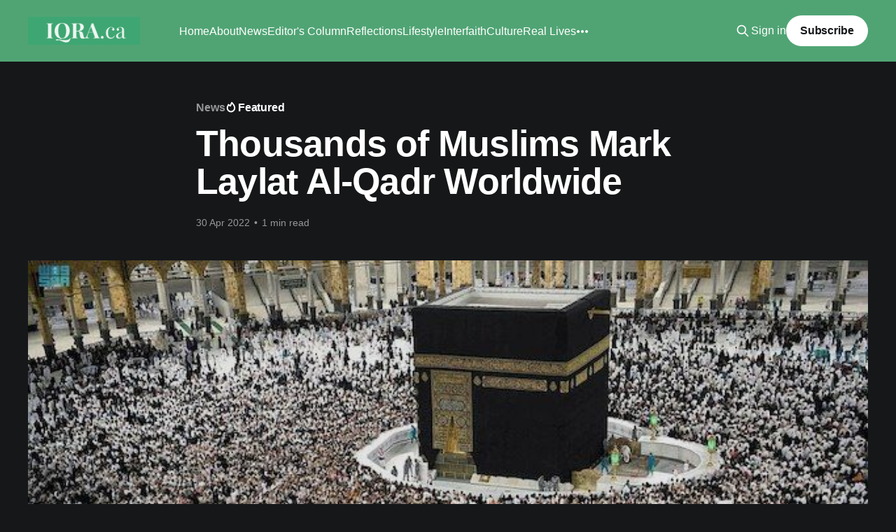

--- FILE ---
content_type: text/html; charset=utf-8
request_url: https://www.iqra.ca/2022/thousands-of-muslims-mark-laylat-al-qadr-worldwide/
body_size: 6867
content:
<!DOCTYPE html>
<html lang="en" class="dark-mode">
<head>

    <title>Thousands of Muslims Mark Laylat Al-Qadr Worldwide</title>
    <meta charset="utf-8" />
    <meta http-equiv="X-UA-Compatible" content="IE=edge" />
    <meta name="HandheldFriendly" content="True" />
    <meta name="viewport" content="width=device-width, initial-scale=1.0" />
    
    <link rel="preload" as="style" href="https://www.iqra.ca/assets/built/screen.css?v=60f166a35c" />
    <link rel="preload" as="script" href="https://www.iqra.ca/assets/built/casper.js?v=60f166a35c" />

    <link rel="stylesheet" type="text/css" href="https://www.iqra.ca/assets/built/screen.css?v=60f166a35c" />

    <link rel="icon" href="https://www.iqra.ca/content/images/size/w256h256/2021/10/600px.png" type="image/png">
    <link rel="canonical" href="https://www.iqra.ca/2022/thousands-of-muslims-mark-laylat-al-qadr-worldwide/">
    <meta name="referrer" content="no-referrer-when-downgrade">
    
    <meta property="og:site_name" content="Iqra.ca">
    <meta property="og:type" content="article">
    <meta property="og:title" content="Thousands of Muslims Mark Laylat Al-Qadr Worldwide">
    <meta property="og:description" content="Hundreds of thousands of Muslims gathered in Makkah’s Grand Mosque and Al-Aqsa
mosque to mark Laylat Al-Qadr
[https://aboutislam.net/spirituality/what-is-laylatul-qadr-the-night-that-decides-our-lives/]
, or night of power, in prayers, asking Allah for forgiveness in the last days
of the holy month of Ramadan.

Pictures on Wednesday showed tens of thousands">
    <meta property="og:url" content="https://www.iqra.ca/2022/thousands-of-muslims-mark-laylat-al-qadr-worldwide/">
    <meta property="og:image" content="https://www.iqra.ca/content/images/2022/04/Makkah1.jpeg">
    <meta property="article:published_time" content="2022-04-30T14:00:00.000Z">
    <meta property="article:modified_time" content="2022-04-30T14:00:00.000Z">
    <meta property="article:tag" content="News">
    <meta property="article:tag" content="Laylat Al-Qadr">
    <meta property="article:tag" content="Ramadan 2022">
    
    <meta property="article:publisher" content="https://www.facebook.com/Iqradotca">
    <meta property="article:author" content="https://www.facebook.com/Iqradotca">
    <meta name="twitter:card" content="summary_large_image">
    <meta name="twitter:title" content="Thousands of Muslims Mark Laylat Al-Qadr Worldwide">
    <meta name="twitter:description" content="Hundreds of thousands of Muslims gathered in Makkah’s Grand Mosque and Al-Aqsa
mosque to mark Laylat Al-Qadr
[https://aboutislam.net/spirituality/what-is-laylatul-qadr-the-night-that-decides-our-lives/]
, or night of power, in prayers, asking Allah for forgiveness in the last days
of the holy month of Ramadan.

Pictures on Wednesday showed tens of thousands">
    <meta name="twitter:url" content="https://www.iqra.ca/2022/thousands-of-muslims-mark-laylat-al-qadr-worldwide/">
    <meta name="twitter:image" content="https://www.iqra.ca/content/images/2022/04/Makkah1.jpeg">
    <meta name="twitter:label1" content="Written by">
    <meta name="twitter:data1" content="Iqra">
    <meta name="twitter:label2" content="Filed under">
    <meta name="twitter:data2" content="News, Laylat Al-Qadr, Ramadan 2022">
    <meta name="twitter:site" content="@Iqraca">
    <meta name="twitter:creator" content="@Iqraca">
    <meta property="og:image:width" content="640">
    <meta property="og:image:height" content="426">
    
    <script type="application/ld+json">
{
    "@context": "https://schema.org",
    "@type": "Article",
    "publisher": {
        "@type": "Organization",
        "name": "Iqra.ca",
        "url": "https://www.iqra.ca/",
        "logo": {
            "@type": "ImageObject",
            "url": "https://www.iqra.ca/content/images/2021/09/Copy-of-Simple-Work-LinkedIn-Banner--1-.png"
        }
    },
    "author": {
        "@type": "Person",
        "name": "Iqra",
        "url": "https://www.iqra.ca/author/iqra/",
        "sameAs": [
            "https://www.facebook.com/Iqradotca",
            "https://x.com/Iqraca"
        ]
    },
    "headline": "Thousands of Muslims Mark Laylat Al-Qadr Worldwide",
    "url": "https://www.iqra.ca/2022/thousands-of-muslims-mark-laylat-al-qadr-worldwide/",
    "datePublished": "2022-04-30T14:00:00.000Z",
    "dateModified": "2022-04-30T14:00:00.000Z",
    "image": {
        "@type": "ImageObject",
        "url": "https://www.iqra.ca/content/images/2022/04/Makkah1.jpeg",
        "width": 640,
        "height": 426
    },
    "keywords": "News, Laylat Al-Qadr, Ramadan 2022",
    "description": "Hundreds of thousands of Muslims gathered in Makkah’s Grand Mosque and Al-Aqsa\nmosque to mark Laylat Al-Qadr\n[https://aboutislam.net/spirituality/what-is-laylatul-qadr-the-night-that-decides-our-lives/]\n, or night of power, in prayers, asking Allah for forgiveness in the last days\nof the holy month of Ramadan.\n\nPictures on Wednesday showed tens of thousands of Muslim worshippers praying to\nmark the 27th night of Ramadan, filling Makkah’s Grand Mosque for the first time\nsince the Covid-19 pandemi",
    "mainEntityOfPage": "https://www.iqra.ca/2022/thousands-of-muslims-mark-laylat-al-qadr-worldwide/"
}
    </script>

    <meta name="generator" content="Ghost 6.16">
    <link rel="alternate" type="application/rss+xml" title="Iqra.ca" href="https://www.iqra.ca/rss/">
    <script defer src="https://cdn.jsdelivr.net/ghost/portal@~2.58/umd/portal.min.js" data-i18n="true" data-ghost="https://www.iqra.ca/" data-key="f5ad1d31ae82a119bd14cdde43" data-api="https://iqra.ghost.io/ghost/api/content/" data-locale="en" crossorigin="anonymous"></script><style id="gh-members-styles">.gh-post-upgrade-cta-content,
.gh-post-upgrade-cta {
    display: flex;
    flex-direction: column;
    align-items: center;
    font-family: -apple-system, BlinkMacSystemFont, 'Segoe UI', Roboto, Oxygen, Ubuntu, Cantarell, 'Open Sans', 'Helvetica Neue', sans-serif;
    text-align: center;
    width: 100%;
    color: #ffffff;
    font-size: 16px;
}

.gh-post-upgrade-cta-content {
    border-radius: 8px;
    padding: 40px 4vw;
}

.gh-post-upgrade-cta h2 {
    color: #ffffff;
    font-size: 28px;
    letter-spacing: -0.2px;
    margin: 0;
    padding: 0;
}

.gh-post-upgrade-cta p {
    margin: 20px 0 0;
    padding: 0;
}

.gh-post-upgrade-cta small {
    font-size: 16px;
    letter-spacing: -0.2px;
}

.gh-post-upgrade-cta a {
    color: #ffffff;
    cursor: pointer;
    font-weight: 500;
    box-shadow: none;
    text-decoration: underline;
}

.gh-post-upgrade-cta a:hover {
    color: #ffffff;
    opacity: 0.8;
    box-shadow: none;
    text-decoration: underline;
}

.gh-post-upgrade-cta a.gh-btn {
    display: block;
    background: #ffffff;
    text-decoration: none;
    margin: 28px 0 0;
    padding: 8px 18px;
    border-radius: 4px;
    font-size: 16px;
    font-weight: 600;
}

.gh-post-upgrade-cta a.gh-btn:hover {
    opacity: 0.92;
}</style>
    <script defer src="https://cdn.jsdelivr.net/ghost/sodo-search@~1.8/umd/sodo-search.min.js" data-key="f5ad1d31ae82a119bd14cdde43" data-styles="https://cdn.jsdelivr.net/ghost/sodo-search@~1.8/umd/main.css" data-sodo-search="https://iqra.ghost.io/" data-locale="en" crossorigin="anonymous"></script>
    
    <link href="https://www.iqra.ca/webmentions/receive/" rel="webmention">
    <script defer src="/public/cards.min.js?v=60f166a35c"></script>
    <link rel="stylesheet" type="text/css" href="/public/cards.min.css?v=60f166a35c">
    <script defer src="/public/comment-counts.min.js?v=60f166a35c" data-ghost-comments-counts-api="https://www.iqra.ca/members/api/comments/counts/"></script>
    <script defer src="/public/member-attribution.min.js?v=60f166a35c"></script>
    <script defer src="/public/ghost-stats.min.js?v=60f166a35c" data-stringify-payload="false" data-datasource="analytics_events" data-storage="localStorage" data-host="https://www.iqra.ca/.ghost/analytics/api/v1/page_hit"  tb_site_uuid="ab42dd87-d304-441a-9238-995fd7c1af98" tb_post_uuid="8a1e293b-19db-4e3b-a29c-2cdc24f3e727" tb_post_type="post" tb_member_uuid="undefined" tb_member_status="undefined"></script><style>:root {--ghost-accent-color: #50a474;}</style>
    <style>
.author-list,
.author-name,
.post-card-byline-content span:first-of-type {
    display: none;
}
.post-card-byline-content {
    margin-left: 0;
}
</style>

<!-- Global site tag (gtag.js) - Google Analytics -->
<script async src="https://www.googletagmanager.com/gtag/js?id=UA-9094101-1"></script>
<script>
  window.dataLayer = window.dataLayer || [];
  function gtag(){dataLayer.push(arguments);}
  gtag('js', new Date());

  gtag('config', 'UA-9094101-1');
</script>


<script>document.documentElement.classList.add('dark-mode');</script>

</head>
<body class="post-template tag-news tag-laylat-al-qadr tag-ramadan-2022 is-head-left-logo has-cover">
<div class="viewport">

    <header id="gh-head" class="gh-head outer">
        <div class="gh-head-inner inner">
            <div class="gh-head-brand">
                <a class="gh-head-logo" href="https://www.iqra.ca">
                        <img src="https://www.iqra.ca/content/images/2021/09/Copy-of-Simple-Work-LinkedIn-Banner--1-.png" alt="Iqra.ca">
                </a>
                <button class="gh-search gh-icon-btn" aria-label="Search this site" data-ghost-search><svg xmlns="http://www.w3.org/2000/svg" fill="none" viewBox="0 0 24 24" stroke="currentColor" stroke-width="2" width="20" height="20"><path stroke-linecap="round" stroke-linejoin="round" d="M21 21l-6-6m2-5a7 7 0 11-14 0 7 7 0 0114 0z"></path></svg></button>
                <button class="gh-burger" aria-label="Main Menu"></button>
            </div>

            <nav class="gh-head-menu">
                <ul class="nav">
    <li class="nav-home"><a href="https://www.iqra.ca/">Home</a></li>
    <li class="nav-about"><a href="https://www.iqra.ca/about/">About</a></li>
    <li class="nav-news"><a href="https://www.iqra.ca/tag/news/">News</a></li>
    <li class="nav-editors-column"><a href="https://www.iqra.ca/tag/Editor/">Editor&#x27;s Column</a></li>
    <li class="nav-reflections"><a href="https://www.iqra.ca/tag/reflections/">Reflections</a></li>
    <li class="nav-lifestyle"><a href="https://www.iqra.ca/tag/lifestyle/">Lifestyle</a></li>
    <li class="nav-interfaith"><a href="https://www.iqra.ca/tag/interfaith/">Interfaith</a></li>
    <li class="nav-culture"><a href="https://www.iqra.ca/tag/culture/">Culture</a></li>
    <li class="nav-real-lives"><a href="https://www.iqra.ca/tag/real-lives/">Real Lives</a></li>
    <li class="nav-environment"><a href="https://www.iqra.ca/tag/Environment/">Environment</a></li>
</ul>

            </nav>

            <div class="gh-head-actions">
                    <button class="gh-search gh-icon-btn" aria-label="Search this site" data-ghost-search><svg xmlns="http://www.w3.org/2000/svg" fill="none" viewBox="0 0 24 24" stroke="currentColor" stroke-width="2" width="20" height="20"><path stroke-linecap="round" stroke-linejoin="round" d="M21 21l-6-6m2-5a7 7 0 11-14 0 7 7 0 0114 0z"></path></svg></button>
                    <div class="gh-head-members">
                                <a class="gh-head-link" href="#/portal/signin" data-portal="signin">Sign in</a>
                                <a class="gh-head-button" href="#/portal/signup" data-portal="signup">Subscribe</a>
                    </div>
            </div>
        </div>
    </header>

    <div class="site-content">
        



<main id="site-main" class="site-main">
<article class="article post tag-news tag-laylat-al-qadr tag-ramadan-2022 featured ">

    <header class="article-header gh-canvas">

        <div class="article-tag post-card-tags">
                <span class="post-card-primary-tag">
                    <a href="/tag/news/">News</a>
                </span>
                <span class="post-card-featured"><svg width="16" height="17" viewBox="0 0 16 17" fill="none" xmlns="http://www.w3.org/2000/svg">
    <path d="M4.49365 4.58752C3.53115 6.03752 2.74365 7.70002 2.74365 9.25002C2.74365 10.6424 3.29678 11.9778 4.28134 12.9623C5.26591 13.9469 6.60127 14.5 7.99365 14.5C9.38604 14.5 10.7214 13.9469 11.706 12.9623C12.6905 11.9778 13.2437 10.6424 13.2437 9.25002C13.2437 6.00002 10.9937 3.50002 9.16865 1.68127L6.99365 6.25002L4.49365 4.58752Z" stroke="currentColor" stroke-width="2" stroke-linecap="round" stroke-linejoin="round"></path>
</svg> Featured</span>
        </div>

        <h1 class="article-title">Thousands of Muslims Mark Laylat Al-Qadr Worldwide</h1>


        <div class="article-byline">
        <section class="article-byline-content">

            <ul class="author-list instapaper_ignore">
                <li class="author-list-item">
                    <a href="/author/iqra/" class="author-avatar author-profile-image" aria-label="Read more of Iqra"><svg viewBox="0 0 24 24" xmlns="http://www.w3.org/2000/svg"><g fill="none" fill-rule="evenodd"><path d="M3.513 18.998C4.749 15.504 8.082 13 12 13s7.251 2.504 8.487 5.998C18.47 21.442 15.417 23 12 23s-6.47-1.558-8.487-4.002zM12 12c2.21 0 4-2.79 4-5s-1.79-4-4-4-4 1.79-4 4 1.79 5 4 5z" fill="#FFF"/></g></svg>
</a>
                </li>
            </ul>

            <div class="article-byline-meta">
                <h4 class="author-name"><a href="/author/iqra/">Iqra</a></h4>
                <div class="byline-meta-content">
                    <time class="byline-meta-date" datetime="2022-04-30">30 Apr 2022</time>
                        <span class="byline-reading-time"><span class="bull">&bull;</span> 1 min read</span>
                </div>
            </div>

        </section>
        </div>

            <figure class="article-image">
                <img
                    srcset="/content/images/size/w300/2022/04/Makkah1.jpeg 300w,
                            /content/images/size/w600/2022/04/Makkah1.jpeg 600w,
                            /content/images/size/w1000/2022/04/Makkah1.jpeg 1000w,
                            /content/images/size/w2000/2022/04/Makkah1.jpeg 2000w"
                    sizes="(min-width: 1400px) 1400px, 92vw"
                    src="/content/images/size/w2000/2022/04/Makkah1.jpeg"
                    alt="Thousands of Muslims Mark Laylat Al-Qadr Worldwide"
                />
            </figure>

    </header>

    <section class="gh-content gh-canvas">
        <p>Hundreds of thousands of Muslims gathered in Makkah’s Grand Mosque and Al-Aqsa mosque to mark <a href="https://aboutislam.net/spirituality/what-is-laylatul-qadr-the-night-that-decides-our-lives/?ref=iqra.ca" rel="noreferrer noopener">Laylat Al-Qadr</a>, or night of power, in prayers, asking Allah for forgiveness in the last days of the holy month of Ramadan.</p><p>Pictures on Wednesday showed tens of thousands of Muslim worshippers praying to mark the 27th night of Ramadan, filling Makkah’s Grand Mosque for the first time since the Covid-19 pandemic began, <a href="https://www.dailymail.co.uk/news/article-10762807/Thousands-Muslim-worshippers-pack-Meccas-Grand-Mosque-Ramadans-Night-Power.html?ref=iqra.ca" rel="noreferrer noopener nofollow">Daily Mail</a> reported.</p><p>Aerial photographs showed thousands more pilgrims gathered on the buildings around the Ka`bah.</p><figure class="kg-card kg-image-card"><img src="https://www.iqra.ca/content/images/2022/04/Jerusaem1.jpeg" class="kg-image" alt loading="lazy" width="640" height="426" srcset="https://www.iqra.ca/content/images/size/w600/2022/04/Jerusaem1.jpeg 600w, https://www.iqra.ca/content/images/2022/04/Jerusaem1.jpeg 640w"></figure><p>Meanwhile, Islamic authorities in Jerusalem said 250,000 people gathered to attend prayers at the Al-Aqsa Mosque to mark Laylat al-Qadr.</p><p>Muslims dedicate their time during the holy month to be closer to Allah through prayers, self-restraint and good deeds.</p><p><a href="https://aboutislam.net/reading-islam/living-islam/what-to-do-in-the-last-nights-of-ramadan/?ref=iqra.ca">The last ten nights of Ramadan</a> are very special. These are the nights that the Prophet Muhammad would spend in constant worship. Among these nights is <a href="https://aboutislam.net/reading-islam/living-islam/unmatched-night-dont-miss/?ref=iqra.ca">Laylat al-Qadr</a> (the Night of Power) – a night more blessed than a thousand months.</p><p>Laylat al-Qadr, or Night of Power, is believed by Muslims to be the night the first verses of the Quran were revealed to the Prophet Muhammad.</p><p>Laylat al-Qadr is said to fall on one of the odd nights of the last 10 days of Ramadan, with the exact night unknown, although it is commonly believed to be the 27th.</p><p>The Prophet used to single these nights out for worship and the performance of good deeds. He would exert himself in worship during these ten nights more than any other nights of the year.</p><p><em>(source: <a href="https://aboutislam.net/muslim-issues/world/thousands-of-muslims-mark-laylat-al-qadr-worldwide/?ref=iqra.ca">AboutIslam.net</a>)</em></p>
    </section>

        <section class="article-comments gh-canvas">
            
        <script defer src="https://cdn.jsdelivr.net/ghost/comments-ui@~1.3/umd/comments-ui.min.js" data-locale="en" data-ghost-comments="https://www.iqra.ca/" data-api="https://iqra.ghost.io/ghost/api/content/" data-admin="https://iqra.ghost.io/ghost/" data-key="f5ad1d31ae82a119bd14cdde43" data-title="null" data-count="true" data-post-id="626caa344a0ea8003d27d211" data-color-scheme="auto" data-avatar-saturation="60" data-accent-color="#50a474" data-comments-enabled="all" data-publication="Iqra.ca" crossorigin="anonymous"></script>
    
        </section>

</article>
</main>




            <aside class="read-more-wrap outer">
                <div class="read-more inner">
                        
<article class="post-card post">

    <a class="post-card-image-link" href="/2026/demographic-shift-a-profile-of-canadas-muslim-population/">

        <img class="post-card-image"
            srcset="/content/images/size/w300/2026/01/Statscan-copy.jpeg 300w,
                    /content/images/size/w600/2026/01/Statscan-copy.jpeg 600w,
                    /content/images/size/w1000/2026/01/Statscan-copy.jpeg 1000w,
                    /content/images/size/w2000/2026/01/Statscan-copy.jpeg 2000w"
            sizes="(max-width: 1000px) 400px, 800px"
            src="/content/images/size/w600/2026/01/Statscan-copy.jpeg"
            alt="Demographic Shift: A Profile of Canada’s Muslim Population"
            loading="lazy"
        />


    </a>

    <div class="post-card-content">

        <a class="post-card-content-link" href="/2026/demographic-shift-a-profile-of-canadas-muslim-population/">
            <header class="post-card-header">
                <div class="post-card-tags">
                </div>
                <h2 class="post-card-title">
                    Demographic Shift: A Profile of Canada’s Muslim Population
                </h2>
            </header>
                <div class="post-card-excerpt">With nearly one-third of its members born in Canada and a median age more than a decade younger than the national average, the Muslim population is poised to shape the cultural and economic future of the country for generations to come.</div>
        </a>

        <footer class="post-card-meta">
            <time class="post-card-meta-date" datetime="2026-01-29">29 Jan 2026</time>
                <span class="post-card-meta-length">3 min read</span>
                <script
    data-ghost-comment-count="6979154253cb1e00016e0cd3"
    data-ghost-comment-count-empty=""
    data-ghost-comment-count-singular="comment"
    data-ghost-comment-count-plural="comments"
    data-ghost-comment-count-tag="span"
    data-ghost-comment-count-class-name=""
    data-ghost-comment-count-autowrap="true"
>
</script>
        </footer>

    </div>

</article>
                        
<article class="post-card post">

    <a class="post-card-image-link" href="/2026/the-powerful-sermon-from-the-umayyad-mosque-in-damascus/">

        <img class="post-card-image"
            srcset="/content/images/size/w300/2025/12/sy102_Omaijaden_Moschee_innen.jpg 300w,
                    /content/images/size/w600/2025/12/sy102_Omaijaden_Moschee_innen.jpg 600w,
                    /content/images/size/w1000/2025/12/sy102_Omaijaden_Moschee_innen.jpg 1000w,
                    /content/images/size/w2000/2025/12/sy102_Omaijaden_Moschee_innen.jpg 2000w"
            sizes="(max-width: 1000px) 400px, 800px"
            src="/content/images/size/w600/2025/12/sy102_Omaijaden_Moschee_innen.jpg"
            alt="The Powerful Sermon from the Umayyad Mosque in Damascus"
            loading="lazy"
        />


    </a>

    <div class="post-card-content">

        <a class="post-card-content-link" href="/2026/the-powerful-sermon-from-the-umayyad-mosque-in-damascus/">
            <header class="post-card-header">
                <div class="post-card-tags">
                </div>
                <h2 class="post-card-title">
                    The Powerful Sermon from the Umayyad Mosque in Damascus
                </h2>
            </header>
                <div class="post-card-excerpt">The 1911 sermon of Bediüzzaman Said Nursi was a masterful diagnosis of the spiritual and social crises facing the Muslim world, yet its message is not confined to one time or place.</div>
        </a>

        <footer class="post-card-meta">
            <time class="post-card-meta-date" datetime="2026-01-28">28 Jan 2026</time>
                <span class="post-card-meta-length">4 min read</span>
                <script
    data-ghost-comment-count="6937a870cb7ca100015f2e58"
    data-ghost-comment-count-empty=""
    data-ghost-comment-count-singular="comment"
    data-ghost-comment-count-plural="comments"
    data-ghost-comment-count-tag="span"
    data-ghost-comment-count-class-name=""
    data-ghost-comment-count-autowrap="true"
>
</script>
        </footer>

    </div>

</article>
                        
<article class="post-card post">

    <a class="post-card-image-link" href="/2026/a-fridge-for-the-neighbourhood-eternal-virtue-expands-community-food-access-in-brampton/">

        <img class="post-card-image"
            srcset="/content/images/size/w300/2026/01/rtw0.jpeg 300w,
                    /content/images/size/w600/2026/01/rtw0.jpeg 600w,
                    /content/images/size/w1000/2026/01/rtw0.jpeg 1000w,
                    /content/images/size/w2000/2026/01/rtw0.jpeg 2000w"
            sizes="(max-width: 1000px) 400px, 800px"
            src="/content/images/size/w600/2026/01/rtw0.jpeg"
            alt="A Fridge for the Neighbourhood: Eternal Virtue Expands Community Food Access in Brampton"
            loading="lazy"
        />


    </a>

    <div class="post-card-content">

        <a class="post-card-content-link" href="/2026/a-fridge-for-the-neighbourhood-eternal-virtue-expands-community-food-access-in-brampton/">
            <header class="post-card-header">
                <div class="post-card-tags">
                </div>
                <h2 class="post-card-title">
                    A Fridge for the Neighbourhood: Eternal Virtue Expands Community Food Access in Brampton
                </h2>
            </header>
                <div class="post-card-excerpt">On Friday, January 9, 2026, the Eternal Virtue (EV) team officially opened its latest Community Fridge at Greenbriar Middle School in Brampton, Ontario, in collaboration with Road to Zero Waste—an organization also working to reduce waste and fight food insecurity.</div>
        </a>

        <footer class="post-card-meta">
            <time class="post-card-meta-date" datetime="2026-01-27">27 Jan 2026</time>
                <span class="post-card-meta-length">2 min read</span>
                <script
    data-ghost-comment-count="6974f5ff1518a3000122b742"
    data-ghost-comment-count-empty=""
    data-ghost-comment-count-singular="comment"
    data-ghost-comment-count-plural="comments"
    data-ghost-comment-count-tag="span"
    data-ghost-comment-count-class-name=""
    data-ghost-comment-count-autowrap="true"
>
</script>
        </footer>

    </div>

</article>
                </div>
            </aside>



    </div>

    <footer class="site-footer outer">
        <div class="inner">
            <section class="copyright"><a href="https://www.iqra.ca">Iqra.ca</a> &copy; 2026</section>
            <nav class="site-footer-nav">
                <ul class="nav">
    <li class="nav-contact"><a href="https://www.iqra.ca/ghost/#/editor/page/60b81e98e069a3003b746460">Contact</a></li>
</ul>

            </nav>
            <div class="gh-powered-by"><a href="https://ghost.org/" target="_blank" rel="noopener">Powered by Ghost</a></div>
        </div>
    </footer>

</div>

    <div class="pswp" tabindex="-1" role="dialog" aria-hidden="true">
    <div class="pswp__bg"></div>

    <div class="pswp__scroll-wrap">
        <div class="pswp__container">
            <div class="pswp__item"></div>
            <div class="pswp__item"></div>
            <div class="pswp__item"></div>
        </div>

        <div class="pswp__ui pswp__ui--hidden">
            <div class="pswp__top-bar">
                <div class="pswp__counter"></div>

                <button class="pswp__button pswp__button--close" title="Close (Esc)"></button>
                <button class="pswp__button pswp__button--share" title="Share"></button>
                <button class="pswp__button pswp__button--fs" title="Toggle fullscreen"></button>
                <button class="pswp__button pswp__button--zoom" title="Zoom in/out"></button>

                <div class="pswp__preloader">
                    <div class="pswp__preloader__icn">
                        <div class="pswp__preloader__cut">
                            <div class="pswp__preloader__donut"></div>
                        </div>
                    </div>
                </div>
            </div>

            <div class="pswp__share-modal pswp__share-modal--hidden pswp__single-tap">
                <div class="pswp__share-tooltip"></div>
            </div>

            <button class="pswp__button pswp__button--arrow--left" title="Previous (arrow left)"></button>
            <button class="pswp__button pswp__button--arrow--right" title="Next (arrow right)"></button>

            <div class="pswp__caption">
                <div class="pswp__caption__center"></div>
            </div>
        </div>
    </div>
</div>
<script
    src="https://code.jquery.com/jquery-3.5.1.min.js"
    integrity="sha256-9/aliU8dGd2tb6OSsuzixeV4y/faTqgFtohetphbbj0="
    crossorigin="anonymous">
</script>
<script src="https://www.iqra.ca/assets/built/casper.js?v=60f166a35c"></script>
<script>
$(document).ready(function () {
    // Mobile Menu Trigger
    $('.gh-burger').click(function () {
        $('body').toggleClass('gh-head-open');
    });
    // FitVids - Makes video embeds responsive
    $(".gh-content").fitVids();
});
</script>



</body>
</html>
